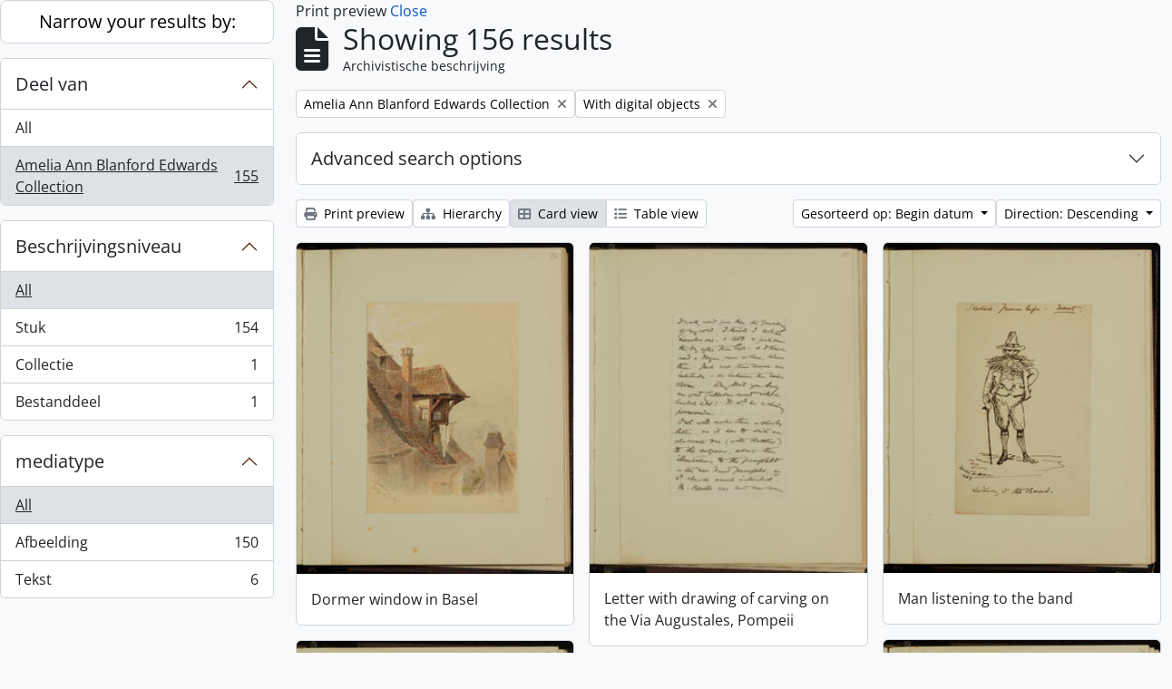

--- FILE ---
content_type: text/html; charset=utf-8
request_url: https://archive.griffith.ox.ac.uk/index.php/informationobject/browse?sf_culture=nl&view=card&sortDir=desc&sort=startDate&collection=9808&topLod=0&media=print&onlyMedia=1
body_size: 12463
content:
<!DOCTYPE html>
<html lang="nl"
      dir="ltr"
      media="print">
  <head>
        <script nonce=56cc7885be11954e5fa382b87731258c async src="https://www.googletagmanager.com/gtag/js?id="></script>
    <script nonce=56cc7885be11954e5fa382b87731258c>
    window.dataLayer = window.dataLayer || [];
    function gtag(){dataLayer.push(arguments);}
    gtag('js', new Date());
        gtag('config', '');
    </script>
    <meta charset="utf-8">
    <meta name="viewport" content="width=device-width, initial-scale=1">
    <title>Information object browse - Griffith Institute Archive</title>
                      <link rel="shortcut icon" href="/favicon.ico">
    <script defer src="/dist/js/vendor.bundle.0f9010a8851c963bf1c1.js"></script><script defer src="/dist/js/arDominionB5Plugin.bundle.f35dfa6a8681aaac95aa.js"></script><link href="/dist/css/arDominionB5Plugin.bundle.a287608095b6ba1a60b5.css" rel="stylesheet">
      </head>
  <body class="d-flex flex-column min-vh-100 informationobject browse show-edit-tooltips">
        <div class="visually-hidden-focusable p-3 border-bottom">
  <a class="btn btn-sm btn-secondary" href="#main-column">
    Skip to main content  </a>
</div>




  <style nonce=56cc7885be11954e5fa382b87731258c>
    #top-bar {
      background-color: #212529 !important;
    }
  </style>
<header id="top-bar" class="navbar navbar-expand-lg navbar-dark d-print-none" role="navigation" aria-label="Main navigation">
  <div class="container-fluid">
          <a class="navbar-brand d-flex flex-wrap flex-lg-nowrap align-items-center py-0 me-0" href="/index.php/" title="home" rel="home">
                                                    <span class="text-wrap my-1 me-3">Griffith Institute Archive</span>
              </a>
        <button class="navbar-toggler atom-btn-secondary my-2 me-1 px-1" type="button" data-bs-toggle="collapse" data-bs-target="#navbar-content" aria-controls="navbar-content" aria-expanded="false">
      <i 
        class="fas fa-2x fa-fw fa-bars" 
        data-bs-toggle="tooltip"
        data-bs-placement="bottom"
        title="Toggle navigation"
        aria-hidden="true">
      </i>
      <span class="visually-hidden">Toggle navigation</span>
    </button>
    <div class="collapse navbar-collapse flex-wrap justify-content-end me-1" id="navbar-content">
      <div class="d-flex flex-wrap flex-lg-nowrap flex-grow-1">
        <div class="dropdown my-2 me-3">
  <button class="btn btn-sm atom-btn-secondary dropdown-toggle" type="button" id="browse-menu" data-bs-toggle="dropdown" aria-expanded="false">
    Blader  </button>
  <ul class="dropdown-menu mt-2" aria-labelledby="browse-menu">
    <li>
      <h6 class="dropdown-header">
        Blader      </h6>
    </li>
                  <li id="node_browseInformationObjects">
          <a class="dropdown-item" href="/index.php/informationobject/browse?sf_culture=en&amp;levels=223&amp;topLod=0&amp;limit=30&amp;sort=identifier" title="archivistische beschrijving">archivistische beschrijving</a>        </li>
                        <li id="node_browseActors">
          <a class="dropdown-item" href="/index.php/actor/browse" title="geautoriseerd bestand">geautoriseerd bestand</a>        </li>
                        <li id="node_browsePlaces">
          <a class="dropdown-item" href="/index.php/taxonomy/index/id/42" title="Plaatsen">Plaatsen</a>        </li>
                        <li id="node_browseSubjects">
          <a class="dropdown-item" href="/index.php/taxonomy/index/id/35" title="Onderwerpen">Onderwerpen</a>        </li>
                        <li id="node_browseDigitalObjects">
          <a class="dropdown-item" href="/index.php/informationobject/browse?view=card&amp;onlyMedia=1&amp;topLod=0" title="Digitale objecten">Digitale objecten</a>        </li>
            </ul>
</div>
        <form
  id="search-box"
  class="d-flex flex-grow-1 my-2"
  role="search"
  action="/index.php/informationobject/browse">
  <h2 class="visually-hidden">zoeken</h2>
  <input type="hidden" name="topLod" value="0">
  <input type="hidden" name="sort" value="relevance">
  <div class="input-group flex-nowrap">
    <button
      id="search-box-options"
      class="btn btn-sm atom-btn-secondary dropdown-toggle"
      type="button"
      data-bs-toggle="dropdown"
      data-bs-auto-close="outside"
      aria-expanded="false">
      <i class="fas fa-cog" aria-hidden="true"></i>
      <span class="visually-hidden">Search options</span>
    </button>
    <div class="dropdown-menu mt-2" aria-labelledby="search-box-options">
            <a class="dropdown-item" href="/index.php/informationobject/browse?showAdvanced=1&topLod=0">
        Advanced search      </a>
    </div>
    <input
      id="search-box-input"
      class="form-control form-control-sm dropdown-toggle"
      type="search"
      name="query"
      autocomplete="off"
      value=""
      placeholder="Search"
      data-url="/index.php/search/autocomplete"
      data-bs-toggle="dropdown"
      aria-label="Search"
      aria-expanded="false">
    <ul id="search-box-results" class="dropdown-menu mt-2" aria-labelledby="search-box-input"></ul>
    <button class="btn btn-sm atom-btn-secondary" type="submit">
      <i class="fas fa-search" aria-hidden="true"></i>
      <span class="visually-hidden">Search in browse page</span>
    </button>
  </div>
</form>
      </div>
      <div class="d-flex flex-nowrap flex-column flex-lg-row align-items-strech align-items-lg-center">
        <ul class="navbar-nav mx-lg-2">
                    <li class="nav-item dropdown d-flex flex-column">
  <a
    class="nav-link dropdown-toggle d-flex align-items-center p-0"
    href="#"
    id="clipboard-menu"
    role="button"
    data-bs-toggle="dropdown"
    aria-expanded="false"
    data-total-count-label="records added"
    data-alert-close="Close"
    data-load-alert-message="There was an error loading the clipboard content."
    data-export-alert-message="The clipboard is empty for this entity type."
    data-export-check-url="/index.php/clipboard/exportCheck"
    data-delete-alert-message="Note: clipboard items unclipped in this page will be removed from the clipboard when the page is refreshed. You can re-select them now, or reload the page to remove them completely. Using the sort or print preview buttons will also cause a page reload - so anything currently deselected will be lost!"
                data-show-accessions="0"
    >
    <i
      class="fas fa-2x fa-fw fa-paperclip px-0 px-lg-2 py-2"
      data-bs-toggle="tooltip"
      data-bs-placement="bottom"
      data-bs-custom-class="d-none d-lg-block"
      title="Clipboard"
      aria-hidden="true">
    </i>
    <span class="d-lg-none mx-1" aria-hidden="true">
      Clipboard    </span>
    <span class="visually-hidden">
      Clipboard    </span>
  </a>
  <ul class="dropdown-menu dropdown-menu-end mb-2" aria-labelledby="clipboard-menu">
    <li>
      <h6 class="dropdown-header">
        Clipboard      </h6>
    </li>
    <li class="text-muted text-nowrap px-3 pb-2">
      <span
        id="counts-block"
        data-information-object-label="Archival description count:&nbsp;"
        data-actor-object-label="Authority record count:&nbsp;"
        data-repository-object-label="Archival institution count:&nbsp;"
                >
      </span>
    </li>
                  <li id="node_clearClipboard">
          <a class="dropdown-item" href="/index.php/" title="Clear all selections">Clear all selections</a>        </li>
                        <li id="node_goToClipboard">
          <a class="dropdown-item" href="/index.php/clipboard/view" title="Go to clipboard">Go to clipboard</a>        </li>
                        <li id="node_loadClipboard">
          <a class="dropdown-item" href="/index.php/clipboard/load" title="Load clipboard">Load clipboard</a>        </li>
                        <li id="node_saveClipboard">
          <a class="dropdown-item" href="/index.php/clipboard/save" title="Save clipboard">Save clipboard</a>        </li>
            </ul>
</li>
                      <li class="nav-item dropdown d-flex flex-column">
  <a
    class="nav-link dropdown-toggle d-flex align-items-center p-0"
    href="#"
    id="language-menu"
    role="button"
    data-bs-toggle="dropdown"
    aria-expanded="false">
    <i
      class="fas fa-2x fa-fw fa-globe-europe px-0 px-lg-2 py-2"
      data-bs-toggle="tooltip"
      data-bs-placement="bottom"
      data-bs-custom-class="d-none d-lg-block"
      title="Taal"
      aria-hidden="true">
    </i>
    <span class="d-lg-none mx-1" aria-hidden="true">
      Taal    </span>
    <span class="visually-hidden">
      Taal    </span>  
  </a>
  <ul class="dropdown-menu dropdown-menu-end mb-2" aria-labelledby="language-menu">
    <li>
      <h6 class="dropdown-header">
        Taal      </h6>
    </li>
          <li>
        <a class="dropdown-item" href="/index.php/informationobject/browse?sf_culture=en&amp;view=card&amp;sortDir=desc&amp;sort=startDate&amp;collection=9808&amp;topLod=0&amp;media=print&amp;onlyMedia=1" title="English">English</a>      </li>
          <li>
        <a class="dropdown-item" href="/index.php/informationobject/browse?sf_culture=fr&amp;view=card&amp;sortDir=desc&amp;sort=startDate&amp;collection=9808&amp;topLod=0&amp;media=print&amp;onlyMedia=1" title="Français">Français</a>      </li>
          <li>
        <a class="dropdown-item" href="/index.php/informationobject/browse?sf_culture=es&amp;view=card&amp;sortDir=desc&amp;sort=startDate&amp;collection=9808&amp;topLod=0&amp;media=print&amp;onlyMedia=1" title="Español">Español</a>      </li>
          <li>
        <a class="dropdown-item" href="/index.php/informationobject/browse?sf_culture=nl&amp;view=card&amp;sortDir=desc&amp;sort=startDate&amp;collection=9808&amp;topLod=0&amp;media=print&amp;onlyMedia=1" title="Nederlands">Nederlands</a>      </li>
          <li>
        <a class="dropdown-item" href="/index.php/informationobject/browse?sf_culture=pt&amp;view=card&amp;sortDir=desc&amp;sort=startDate&amp;collection=9808&amp;topLod=0&amp;media=print&amp;onlyMedia=1" title="Português">Português</a>      </li>
          <li>
        <a class="dropdown-item" href="/index.php/informationobject/browse?sf_culture=de&amp;view=card&amp;sortDir=desc&amp;sort=startDate&amp;collection=9808&amp;topLod=0&amp;media=print&amp;onlyMedia=1" title="Deutsch">Deutsch</a>      </li>
          <li>
        <a class="dropdown-item" href="/index.php/informationobject/browse?sf_culture=cs&amp;view=card&amp;sortDir=desc&amp;sort=startDate&amp;collection=9808&amp;topLod=0&amp;media=print&amp;onlyMedia=1" title="čeština">čeština</a>      </li>
          <li>
        <a class="dropdown-item" href="/index.php/informationobject/browse?sf_culture=ar&amp;view=card&amp;sortDir=desc&amp;sort=startDate&amp;collection=9808&amp;topLod=0&amp;media=print&amp;onlyMedia=1" title="العربية">العربية</a>      </li>
          <li>
        <a class="dropdown-item" href="/index.php/informationobject/browse?sf_culture=it&amp;view=card&amp;sortDir=desc&amp;sort=startDate&amp;collection=9808&amp;topLod=0&amp;media=print&amp;onlyMedia=1" title="Italiano">Italiano</a>      </li>
      </ul>
</li>
                    <li class="nav-item dropdown d-flex flex-column">
  <a
    class="nav-link dropdown-toggle d-flex align-items-center p-0"
    href="#"
    id="quick-links-menu"
    role="button"
    data-bs-toggle="dropdown"
    aria-expanded="false">
    <i
      class="fas fa-2x fa-fw fa-info-circle px-0 px-lg-2 py-2"
      data-bs-toggle="tooltip"
      data-bs-placement="bottom"
      data-bs-custom-class="d-none d-lg-block"
      title="Quick links"
      aria-hidden="true">
    </i>
    <span class="d-lg-none mx-1" aria-hidden="true">
      Quick links    </span> 
    <span class="visually-hidden">
      Quick links    </span>
  </a>
  <ul class="dropdown-menu dropdown-menu-end mb-2" aria-labelledby="quick-links-menu">
    <li>
      <h6 class="dropdown-header">
        Quick links      </h6>
    </li>
                  <li id="node_about">
          <a class="dropdown-item" href="/index.php/about" title="Over">Over</a>        </li>
                        <li id="node_home">
          <a class="dropdown-item" href="/index.php/" title="home">home</a>        </li>
                        <li id="node_help">
          <a class="dropdown-item" href="http://docs.accesstomemory.org/" title="Help">Help</a>        </li>
                                                      <li id="node_globalReplace">
          <a class="dropdown-item" href="/index.php/search/globalReplace" title="Global search/replace">Global search/replace</a>        </li>
                        <li id="node_privacy">
          <a class="dropdown-item" href="/index.php/privacy" title="Privacy Policy">Privacy Policy</a>        </li>
            </ul>
</li>
        </ul>
              <div class="dropdown my-2">
    <button class="btn btn-sm atom-btn-secondary dropdown-toggle" type="button" id="user-menu" data-bs-toggle="dropdown" data-bs-auto-close="outside" aria-expanded="false">
      Inloggen    </button>
    <div class="dropdown-menu dropdown-menu-lg-end mt-2" aria-labelledby="user-menu">
      <div>
        <h6 class="dropdown-header">
          Have an account?        </h6>
      </div>
      <form class="mx-3 my-2" action="/index.php/user/login" method="post">        <input type="hidden" name="_csrf_token" value="0e7c35dde2479e6232a4bd616f946355" id="csrf_token" /><input type="hidden" name="next" value="https://archive.griffith.ox.ac.uk/index.php/informationobject/browse?sf_culture=nl&amp;view=card&amp;sortDir=desc&amp;sort=startDate&amp;collection=9808&amp;topLod=0&amp;media=print&amp;onlyMedia=1" id="next" />        <div class="mb-3"><label class="form-label" for="email">E-mail<span aria-hidden="true" class="text-primary ms-1" title="This field is required."><strong>*</strong></span><span class="visually-hidden">This field is required.</span></label><input type="text" name="email" class="form-control-sm form-control" id="email" /></div>        <div class="mb-3"><label class="form-label" for="password">wachtwoord<span aria-hidden="true" class="text-primary ms-1" title="This field is required."><strong>*</strong></span><span class="visually-hidden">This field is required.</span></label><input type="password" name="password" class="form-control-sm form-control" autocomplete="off" id="password" /></div>        <button class="btn btn-sm atom-btn-secondary" type="submit">
          Inloggen        </button>
      </form>
    </div>
  </div>
      </div>
    </div>
  </div>
</header>

    
<div id="wrapper" class="container-xxl pt-3 flex-grow-1">
            <div class="row">
    <div id="sidebar" class="col-md-3">
      
    <h2 class="d-grid">
      <button
        class="btn btn-lg atom-btn-white collapsed text-wrap"
        type="button"
        data-bs-toggle="collapse"
        data-bs-target="#collapse-aggregations"
        aria-expanded="false"
        aria-controls="collapse-aggregations">
        Narrow your results by:      </button>
    </h2>

    <div class="collapse" id="collapse-aggregations">

      
        
      

<div class="accordion mb-3">
  <div class="accordion-item aggregation">
    <h2 class="accordion-header" id="heading-collection">
      <button
        class="accordion-button"
        type="button"
        data-bs-toggle="collapse"
        data-bs-target="#collapse-collection"
        aria-expanded="true"
        aria-controls="collapse-collection">
        Deel van      </button>
    </h2>
    <div
      id="collapse-collection"
      class="accordion-collapse collapse show list-group list-group-flush"
      aria-labelledby="heading-collection">
      
              <a class="list-group-item list-group-item-action d-flex justify-content-between align-items-center" href="/index.php/informationobject/browse?sf_culture=nl&amp;view=card&amp;sortDir=desc&amp;sort=startDate&amp;topLod=0&amp;media=print&amp;onlyMedia=1" title="All">All</a>          
              
        <a class="list-group-item list-group-item-action d-flex justify-content-between align-items-center text-break active text-decoration-underline" href="/index.php/informationobject/browse?collection=9808&amp;sf_culture=nl&amp;view=card&amp;sortDir=desc&amp;sort=startDate&amp;topLod=0&amp;media=print&amp;onlyMedia=1" title="Amelia Ann Blanford Edwards Collection, 155 results155">Amelia Ann Blanford Edwards Collection<span class="visually-hidden">, 155 results</span><span aria-hidden="true" class="ms-3 text-nowrap">155</span></a>          </div>
  </div>
</div>

      
        
        
        
        
        
      

<div class="accordion mb-3">
  <div class="accordion-item aggregation">
    <h2 class="accordion-header" id="heading-levels">
      <button
        class="accordion-button collapsed"
        type="button"
        data-bs-toggle="collapse"
        data-bs-target="#collapse-levels"
        aria-expanded="false"
        aria-controls="collapse-levels">
        Beschrijvingsniveau      </button>
    </h2>
    <div
      id="collapse-levels"
      class="accordion-collapse collapse list-group list-group-flush"
      aria-labelledby="heading-levels">
      
              <a class="list-group-item list-group-item-action d-flex justify-content-between align-items-center active text-decoration-underline" href="/index.php/informationobject/browse?sf_culture=nl&amp;view=card&amp;sortDir=desc&amp;sort=startDate&amp;collection=9808&amp;topLod=0&amp;media=print&amp;onlyMedia=1" title="All">All</a>          
              
        <a class="list-group-item list-group-item-action d-flex justify-content-between align-items-center text-break" href="/index.php/informationobject/browse?levels=227&amp;sf_culture=nl&amp;view=card&amp;sortDir=desc&amp;sort=startDate&amp;collection=9808&amp;topLod=0&amp;media=print&amp;onlyMedia=1" title="Stuk, 154 results154">Stuk<span class="visually-hidden">, 154 results</span><span aria-hidden="true" class="ms-3 text-nowrap">154</span></a>              
        <a class="list-group-item list-group-item-action d-flex justify-content-between align-items-center text-break" href="/index.php/informationobject/browse?levels=223&amp;sf_culture=nl&amp;view=card&amp;sortDir=desc&amp;sort=startDate&amp;collection=9808&amp;topLod=0&amp;media=print&amp;onlyMedia=1" title="Collectie, 1 results1">Collectie<span class="visually-hidden">, 1 results</span><span aria-hidden="true" class="ms-3 text-nowrap">1</span></a>              
        <a class="list-group-item list-group-item-action d-flex justify-content-between align-items-center text-break" href="/index.php/informationobject/browse?levels=226&amp;sf_culture=nl&amp;view=card&amp;sortDir=desc&amp;sort=startDate&amp;collection=9808&amp;topLod=0&amp;media=print&amp;onlyMedia=1" title="Bestanddeel, 1 results1">Bestanddeel<span class="visually-hidden">, 1 results</span><span aria-hidden="true" class="ms-3 text-nowrap">1</span></a>          </div>
  </div>
</div>

      

<div class="accordion mb-3">
  <div class="accordion-item aggregation">
    <h2 class="accordion-header" id="heading-mediatypes">
      <button
        class="accordion-button collapsed"
        type="button"
        data-bs-toggle="collapse"
        data-bs-target="#collapse-mediatypes"
        aria-expanded="false"
        aria-controls="collapse-mediatypes">
        mediatype      </button>
    </h2>
    <div
      id="collapse-mediatypes"
      class="accordion-collapse collapse list-group list-group-flush"
      aria-labelledby="heading-mediatypes">
      
              <a class="list-group-item list-group-item-action d-flex justify-content-between align-items-center active text-decoration-underline" href="/index.php/informationobject/browse?sf_culture=nl&amp;view=card&amp;sortDir=desc&amp;sort=startDate&amp;collection=9808&amp;topLod=0&amp;media=print&amp;onlyMedia=1" title="All">All</a>          
              
        <a class="list-group-item list-group-item-action d-flex justify-content-between align-items-center text-break" href="/index.php/informationobject/browse?mediatypes=136&amp;sf_culture=nl&amp;view=card&amp;sortDir=desc&amp;sort=startDate&amp;collection=9808&amp;topLod=0&amp;media=print&amp;onlyMedia=1" title="Afbeelding, 150 results150">Afbeelding<span class="visually-hidden">, 150 results</span><span aria-hidden="true" class="ms-3 text-nowrap">150</span></a>              
        <a class="list-group-item list-group-item-action d-flex justify-content-between align-items-center text-break" href="/index.php/informationobject/browse?mediatypes=137&amp;sf_culture=nl&amp;view=card&amp;sortDir=desc&amp;sort=startDate&amp;collection=9808&amp;topLod=0&amp;media=print&amp;onlyMedia=1" title="Tekst, 6 results6">Tekst<span class="visually-hidden">, 6 results</span><span aria-hidden="true" class="ms-3 text-nowrap">6</span></a>          </div>
  </div>
</div>

    </div>

      </div>
    <div id="main-column" role="main" class="col-md-9">
          <div id="preview-message">
    Print preview    <a href="/index.php/informationobject/browse?sf_culture=nl&amp;view=card&amp;sortDir=desc&amp;sort=startDate&amp;collection=9808&amp;topLod=0&amp;onlyMedia=1" title="Close">Close</a>  </div>

  <div class="multiline-header d-flex align-items-center mb-3">
    <i class="fas fa-3x fa-file-alt me-3" aria-hidden="true"></i>
    <div class="d-flex flex-column">
      <h1 class="mb-0" aria-describedby="heading-label">
                  Showing 156 results              </h1>
      <span class="small" id="heading-label">
        Archivistische beschrijving      </span>
    </div>
  </div>
        <div class="d-flex flex-wrap gap-2">
    
        <a 
  href="/index.php/informationobject/browse?sf_culture=nl&view=card&sortDir=desc&sort=startDate&topLod=0&media=print&onlyMedia=1"
  class="btn btn-sm atom-btn-white align-self-start mw-100 filter-tag d-flex">
  <span class="visually-hidden">
    Remove filter:  </span>
  <span class="text-truncate d-inline-block">
    Amelia Ann Blanford Edwards Collection  </span>
  <i aria-hidden="true" class="fas fa-times ms-2 align-self-center"></i>
</a>
                  <a 
  href="/index.php/informationobject/browse?sf_culture=nl&view=card&sortDir=desc&sort=startDate&collection=9808&topLod=0&media=print"
  class="btn btn-sm atom-btn-white align-self-start mw-100 filter-tag d-flex">
  <span class="visually-hidden">
    Remove filter:  </span>
  <span class="text-truncate d-inline-block">
    With digital objects  </span>
  <i aria-hidden="true" class="fas fa-times ms-2 align-self-center"></i>
</a>
          </div>

      
  <div class="accordion mb-3 adv-search" role="search">
  <div class="accordion-item">
    <h2 class="accordion-header" id="heading-adv-search">
      <button class="accordion-button collapsed" type="button" data-bs-toggle="collapse" data-bs-target="#collapse-adv-search" aria-expanded="false" aria-controls="collapse-adv-search" data-cy="advanced-search-toggle">
        Advanced search options      </button>
    </h2>
    <div id="collapse-adv-search" class="accordion-collapse collapse" aria-labelledby="heading-adv-search">
      <div class="accordion-body">
        <form name="advanced-search-form" method="get" action="/index.php/informationobject/browse">
                      <input type="hidden" name="view" value="card"/>
                      <input type="hidden" name="sort" value="startDate"/>
                      <input type="hidden" name="media" value="print"/>
          
          <h5>Find results with:</h5>

          <div class="criteria mb-4">

            
              
            
            
            <div class="criterion row align-items-center">

              <div class="col-xl-auto mb-3 adv-search-boolean">
                <select class="form-select" name="so0">
                  <option value="and">and</option>
                  <option value="or">or</option>
                  <option value="not">not</option>
                </select>
              </div>

              <div class="col-xl-auto flex-grow-1 mb-3">
                <input class="form-control" type="text" aria-label="zoeken" placeholder="zoeken" name="sq0">
              </div>

              <div class="col-xl-auto mb-3 text-center">
                <span class="form-text">in</span>
              </div>

              <div class="col-xl-auto mb-3">
                <select class="form-select" name="sf0">
                                      <option value="">
                      Any field                    </option>
                                      <option value="title">
                      Titel                    </option>
                                      <option value="archivalHistory">
                      Geschiedenis van het archief                    </option>
                                      <option value="scopeAndContent">
                      Bereik en inhoud                    </option>
                                      <option value="extentAndMedium">
                      Omvang en medium                    </option>
                                      <option value="subject">
                      Onderwerp trefwoord                    </option>
                                      <option value="name">
                      Naam ontsluitingsterm                    </option>
                                      <option value="place">
                      Geografische trefwoorden                    </option>
                                      <option value="genre">
                      Genre access points                    </option>
                                      <option value="identifier">
                      Bestandsidentificatie                     </option>
                                      <option value="referenceCode">
                      referentie code                    </option>
                                      <option value="digitalObjectTranscript">
                      Digital object text                    </option>
                                      <option value="creator">
                      Archiefvormer                    </option>
                                      <option value="findingAidTranscript">
                      Finding aid text                    </option>
                                      <option value="allExceptFindingAidTranscript">
                      Any field except finding aid text                    </option>
                                  </select>
              </div>

              <div class="col-xl-auto mb-3">
                <a href="#" class="d-none d-xl-block delete-criterion" aria-label="Delete criterion">
                  <i aria-hidden="true" class="fas fa-times text-muted"></i>
                </a>
                <a href="#" class="d-xl-none delete-criterion btn btn-outline-danger w-100 mb-3">
                  Delete criterion                </a>
              </div>

            </div>

            <div class="add-new-criteria mb-3">
              <a id="add-criterion-dropdown-menu" class="btn atom-btn-white dropdown-toggle" href="#" role="button" data-bs-toggle="dropdown" aria-expanded="false">Add new criteria</a>
              <ul class="dropdown-menu mt-2" aria-labelledby="add-criterion-dropdown-menu">
                <li><a class="dropdown-item" href="#" id="add-criterion-and">And</a></li>
                <li><a class="dropdown-item" href="#" id="add-criterion-or">Or</a></li>
                <li><a class="dropdown-item" href="#" id="add-criterion-not">Not</a></li>
              </ul>
            </div>

          </div>

          <h5>Limit results to:</h5>

          <div class="criteria mb-4">

            
            <div class="mb-3"><label class="form-label" for="collection">Top-level description</label><select name="collection" class="form-autocomplete form-control" id="collection">
<option value="/index.php/amelia-a-b-edwards-collection">Amelia Ann Blanford Edwards Collection</option>
</select><input class="list" type="hidden" value="/index.php/informationobject/autocomplete?parent=1&filterDrafts=1"></div>
          </div>

          <h5>Filter results by:</h5>

          <div class="criteria mb-4">

            <div class="row">

              
              <div class="col-md-4">
                <div class="mb-3"><label class="form-label" for="levels">Beschrijvingsniveau</label><select name="levels" class="form-select" id="levels">
<option value="" selected="selected"></option>
<option value="221">Archief</option>
<option value="226">Bestanddeel</option>
<option value="223">Collectie</option>
<option value="285">Deel</option>
<option value="222">Deelarchief</option>
<option value="225">Deelreeks</option>
<option value="139520">File</option>
<option value="138539">item</option>
<option value="138734">item</option>
<option value="139204">item</option>
<option value="139504">Stuk</option>
<option value="16703">Object</option>
<option value="224">Reeks</option>
<option value="139594">Series</option>
<option value="227">Stuk</option>
</select></div>              </div>
              

              <div class="col-md-4">
                <div class="mb-3"><label class="form-label" for="onlyMedia">Digitaal object available</label><select name="onlyMedia" class="form-select" id="onlyMedia">
<option value=""></option>
<option value="1" selected="selected">Yes</option>
<option value="0">Nee</option>
</select></div>              </div>

                              <div class="col-md-4">
                  <div class="mb-3"><label class="form-label" for="findingAidStatus">Finding aid</label><select name="findingAidStatus" class="form-select" id="findingAidStatus">
<option value="" selected="selected"></option>
<option value="yes">Yes</option>
<option value="no">Nee</option>
<option value="generated">Generated</option>
<option value="uploaded">ingelezen</option>
</select></div>                </div>
              
            </div>

            <div class="row">

                              <div class="col-md-6">
                  <div class="mb-3"><label class="form-label" for="copyrightStatus">Copyright status</label><select name="copyrightStatus" class="form-select" id="copyrightStatus">
<option value="" selected="selected"></option>
<option value="337">Publiek domein</option>
<option value="336">Under copyright</option>
<option value="338">Unknown</option>
</select></div>                </div>
              
                              <div class="col-md-6">
                  <div class="mb-3"><label class="form-label" for="materialType">Algemene aanduiding van het materiaal</label><select name="materialType" class="form-select" id="materialType">
<option value="" selected="selected"></option>
<option value="264">Bewegend beeld</option>
<option value="261">Bouwkundige tekening</option>
<option value="268">Geluidsopname</option>
<option value="263">Grafisch materiaal</option>
<option value="262">Kartografisch materiaal</option>
<option value="265">Multiple media</option>
<option value="266">Object</option>
<option value="267">Philatelic record</option>
<option value="269">Technische tekening</option>
<option value="270">Tekst document</option>
</select></div>                </div>
              
              <fieldset class="col-12">
                <legend class="visually-hidden">Top-level description filter</legend>
                <div class="d-grid d-sm-block">
                  <div class="form-check d-inline-block me-2">
                    <input class="form-check-input" type="radio" name="topLod" id="adv-search-top-lod-1" value="1" >
                    <label class="form-check-label" for="adv-search-top-lod-1">Top-level descriptions</label>
                  </div>
                  <div class="form-check d-inline-block">
                    <input class="form-check-input" type="radio" name="topLod" id="adv-search-top-lod-0" value="0" checked>
                    <label class="form-check-label" for="adv-search-top-lod-0">All descriptions</label>
                  </div>
                </div>
              </fieldset>

            </div>

          </div>

          <h5>Filter by date range:</h5>

          <div class="criteria row mb-2">

            <div class="col-md-4 start-date">
              <div class="mb-3"><label class="form-label" for="startDate">Begin</label><input placeholder="YYYY-MM-DD" max="9999-12-31" type="date" name="startDate" class="form-control" id="startDate" /></div>            </div>

            <div class="col-md-4 end-date">
              <div class="mb-3"><label class="form-label" for="endDate">Einde</label><input placeholder="YYYY-MM-DD" max="9999-12-31" type="date" name="endDate" class="form-control" id="endDate" /></div>            </div>

            <fieldset class="col-md-4 date-type">
              <legend class="fs-6">
                <span>Resultaten</span>
                <button
                  type="button"
                  class="btn btn-link mb-1"
                  data-bs-toggle="tooltip"
                  data-bs-placement="auto"
                  title='Use these options to specify how the date range returns results. "Exact" means that the start and end dates of descriptions returned must fall entirely within the date range entered. "Overlapping" means that any description whose start or end dates touch or overlap the target date range will be returned.'>
                  <i aria-hidden="true" class="fas fa-question-circle text-muted"></i>
                </button>
              </legend>
              <div class="d-grid d-sm-block">
                <div class="form-check d-inline-block me-2">
                  <input class="form-check-input" type="radio" name="rangeType" id="adv-search-date-range-inclusive" value="inclusive" checked>
                  <label class="form-check-label" for="adv-search-date-range-inclusive">Overlapping</label>
                </div>
                <div class="form-check d-inline-block">
                  <input class="form-check-input" type="radio" name="rangeType" id="adv-search-date-range-exact" value="exact" >
                  <label class="form-check-label" for="adv-search-date-range-exact">Exact</label>
                </div>
              </div>
            </fieldset>

          </div>

          <ul class="actions mb-1 nav gap-2 justify-content-center">
            <li><input type="button" class="btn atom-btn-outline-light reset" value="Reset"></li>
            <li><input type="submit" class="btn atom-btn-outline-light" value="zoeken"></li>
          </ul>

        </form>
      </div>
    </div>
  </div>
</div>

  
    <div class="d-flex flex-wrap gap-2 mb-3">
      <a
  class="btn btn-sm atom-btn-white"
  href="/index.php/informationobject/browse?sf_culture=nl&view=card&sortDir=desc&sort=startDate&collection=9808&topLod=0&media=print&onlyMedia=1">
  <i class="fas fa-print me-1" aria-hidden="true"></i>
  Print preview</a>

              <a
          class="btn btn-sm atom-btn-white"
          href="/index.php/browse/hierarchy">
          <i class="fas fa-sitemap me-1" aria-hidden="true"></i>
          Hierarchy        </a>
      
      
      <div class="btn-group btn-group-sm" role="group" aria-label="View options">
  <a
    class="btn atom-btn-white text-wrap active"
    aria-current="page"    href="/index.php/informationobject/browse?view=card&sf_culture=nl&sortDir=desc&sort=startDate&collection=9808&topLod=0&media=print&onlyMedia=1">
    <i class="fas fa-th-large me-1" aria-hidden="true"></i>
    Card view  </a>
  <a
    class="btn atom-btn-white text-wrap"
        href="/index.php/informationobject/browse?view=table&sf_culture=nl&sortDir=desc&sort=startDate&collection=9808&topLod=0&media=print&onlyMedia=1">
    <i class="fas fa-list me-1" aria-hidden="true"></i>
    Table view  </a>
</div>

      <div class="d-flex flex-wrap gap-2 ms-auto">
        
<div class="dropdown d-inline-block">
  <button class="btn btn-sm atom-btn-white dropdown-toggle text-wrap" type="button" id="sort-button" data-bs-toggle="dropdown" aria-expanded="false">
    Gesorteerd op: Begin datum  </button>
  <ul class="dropdown-menu dropdown-menu-end mt-2" aria-labelledby="sort-button">
          <li>
        <a
          href="/index.php/informationobject/browse?sort=lastUpdated&sf_culture=nl&view=card&sortDir=desc&collection=9808&topLod=0&media=print&onlyMedia=1"
          class="dropdown-item">
          Date modified        </a>
      </li>
          <li>
        <a
          href="/index.php/informationobject/browse?sort=alphabetic&sf_culture=nl&view=card&sortDir=desc&collection=9808&topLod=0&media=print&onlyMedia=1"
          class="dropdown-item">
          Titel        </a>
      </li>
          <li>
        <a
          href="/index.php/informationobject/browse?sort=relevance&sf_culture=nl&view=card&sortDir=desc&collection=9808&topLod=0&media=print&onlyMedia=1"
          class="dropdown-item">
          Relevance        </a>
      </li>
          <li>
        <a
          href="/index.php/informationobject/browse?sort=identifier&sf_culture=nl&view=card&sortDir=desc&collection=9808&topLod=0&media=print&onlyMedia=1"
          class="dropdown-item">
          Bestandsidentificatie         </a>
      </li>
          <li>
        <a
          href="/index.php/informationobject/browse?sort=referenceCode&sf_culture=nl&view=card&sortDir=desc&collection=9808&topLod=0&media=print&onlyMedia=1"
          class="dropdown-item">
          referentie code        </a>
      </li>
          <li>
        <a
          href="/index.php/informationobject/browse?sort=startDate&sf_culture=nl&view=card&sortDir=desc&collection=9808&topLod=0&media=print&onlyMedia=1"
          class="dropdown-item active">
          Begin datum        </a>
      </li>
          <li>
        <a
          href="/index.php/informationobject/browse?sort=endDate&sf_culture=nl&view=card&sortDir=desc&collection=9808&topLod=0&media=print&onlyMedia=1"
          class="dropdown-item">
          Einddatum        </a>
      </li>
      </ul>
</div>


<div class="dropdown d-inline-block">
  <button class="btn btn-sm atom-btn-white dropdown-toggle text-wrap" type="button" id="sortDir-button" data-bs-toggle="dropdown" aria-expanded="false">
    Direction: Descending  </button>
  <ul class="dropdown-menu dropdown-menu-end mt-2" aria-labelledby="sortDir-button">
          <li>
        <a
          href="/index.php/informationobject/browse?sortDir=asc&sf_culture=nl&view=card&sort=startDate&collection=9808&topLod=0&media=print&onlyMedia=1"
          class="dropdown-item">
          Ascending        </a>
      </li>
          <li>
        <a
          href="/index.php/informationobject/browse?sortDir=desc&sf_culture=nl&view=card&sort=startDate&collection=9808&topLod=0&media=print&onlyMedia=1"
          class="dropdown-item active">
          Descending        </a>
      </li>
      </ul>
</div>
      </div>
    </div>

          
      <div class="row g-3 mb-3 masonry">

    
  <div class="col-sm-6 col-lg-4 masonry-item">
    <div class="card">
                      <a href="/index.php/edwards-2-3-13">
          <img alt="Dormer window in Basel" class="card-img-top" src="/uploads/r/null/d/2/4/d243b31a7de929ccc90606348761f93d945f78fa51fbed095b1c03aef29f45e3/Edwards_ii_3_13_300ppi_142.jpg" />        </a>
      
      <div class="card-body">
        <div class="card-text d-flex align-items-start gap-2">
          <span>Dormer window in Basel</span>
          <button
  class="btn atom-btn-white ms-auto active-primary clipboard d-print-none"
  data-clipboard-slug="edwards-2-3-13"
  data-clipboard-type="informationObject"
  data-tooltip="true"  data-title="Add to clipboard"
  data-alt-title="Remove from clipboard">
  <i class="fas fa-lg fa-paperclip" aria-hidden="true"></i>
  <span class="visually-hidden">
    Add to clipboard  </span>
</button>
        </div>
      </div>
    </div>
  </div>
    
  <div class="col-sm-6 col-lg-4 masonry-item">
    <div class="card">
                      <a href="/index.php/edwards-2-3-30">
          <img alt="Letter with drawing of carving on the Via Augustales, Pompeii" class="card-img-top" src="/uploads/r/null/3/3/c/33cf098b455db9036d32d9ee02f021f29d8c419534b014395ac72c3450420db8/Edwards_MSS_2_142.jpg" />        </a>
      
      <div class="card-body">
        <div class="card-text d-flex align-items-start gap-2">
          <span>Letter with drawing of carving on the Via Augustales, Pompeii</span>
          <button
  class="btn atom-btn-white ms-auto active-primary clipboard d-print-none"
  data-clipboard-slug="edwards-2-3-30"
  data-clipboard-type="informationObject"
  data-tooltip="true"  data-title="Add to clipboard"
  data-alt-title="Remove from clipboard">
  <i class="fas fa-lg fa-paperclip" aria-hidden="true"></i>
  <span class="visually-hidden">
    Add to clipboard  </span>
</button>
        </div>
      </div>
    </div>
  </div>
    
  <div class="col-sm-6 col-lg-4 masonry-item">
    <div class="card">
                      <a href="/index.php/edwards-2-3-7">
          <img alt="Man listening to the band" class="card-img-top" src="/uploads/r/null/1/a/d/1ad4931933923e9f86e7e1f02bd0965caff308458d71b5407903a8886f1a1c6a/Edwards_ii_3_07_300ppi_142.jpg" />        </a>
      
      <div class="card-body">
        <div class="card-text d-flex align-items-start gap-2">
          <span>Man listening to the band</span>
          <button
  class="btn atom-btn-white ms-auto active-primary clipboard d-print-none"
  data-clipboard-slug="edwards-2-3-7"
  data-clipboard-type="informationObject"
  data-tooltip="true"  data-title="Add to clipboard"
  data-alt-title="Remove from clipboard">
  <i class="fas fa-lg fa-paperclip" aria-hidden="true"></i>
  <span class="visually-hidden">
    Add to clipboard  </span>
</button>
        </div>
      </div>
    </div>
  </div>
    
  <div class="col-sm-6 col-lg-4 masonry-item">
    <div class="card">
                      <a href="/index.php/edwards-2-3-34">
          <img alt="Mock Hall" class="card-img-top" src="/uploads/r/null/8/a/7/8a7e7e40484163d49d49cf85601bdff946d602a697021a1dc64ece63ecb6e8f4/Edwards_ii_3_34_300ppi_142.jpg" />        </a>
      
      <div class="card-body">
        <div class="card-text d-flex align-items-start gap-2">
          <span>Mock Hall</span>
          <button
  class="btn atom-btn-white ms-auto active-primary clipboard d-print-none"
  data-clipboard-slug="edwards-2-3-34"
  data-clipboard-type="informationObject"
  data-tooltip="true"  data-title="Add to clipboard"
  data-alt-title="Remove from clipboard">
  <i class="fas fa-lg fa-paperclip" aria-hidden="true"></i>
  <span class="visually-hidden">
    Add to clipboard  </span>
</button>
        </div>
      </div>
    </div>
  </div>
    
  <div class="col-sm-6 col-lg-4 masonry-item">
    <div class="card">
                      <a href="/index.php/edwards-2-3-44">
          <img alt="Letter with drawing of Venice" class="card-img-top" src="/uploads/r/null/5/7/f/57fdcce1fe64772be0b5347f81f53624d3a56e95ce0f3a71e83294cd045b2add/Edwards_ii_3_44_300ppi_142.jpg" />        </a>
      
      <div class="card-body">
        <div class="card-text d-flex align-items-start gap-2">
          <span>Letter with drawing of Venice</span>
          <button
  class="btn atom-btn-white ms-auto active-primary clipboard d-print-none"
  data-clipboard-slug="edwards-2-3-44"
  data-clipboard-type="informationObject"
  data-tooltip="true"  data-title="Add to clipboard"
  data-alt-title="Remove from clipboard">
  <i class="fas fa-lg fa-paperclip" aria-hidden="true"></i>
  <span class="visually-hidden">
    Add to clipboard  </span>
</button>
        </div>
      </div>
    </div>
  </div>
    
  <div class="col-sm-6 col-lg-4 masonry-item">
    <div class="card">
                      <a href="/index.php/edwards-2-3-45">
          <img alt="A Castle in the Air" class="card-img-top" src="/uploads/r/null/8/b/3/8b31841d121d891b49a906e415f9802ce65c3b907f7e884c8c5106ea9f590811/Edwards_ii_3_45_300ppi_142.jpg" />        </a>
      
      <div class="card-body">
        <div class="card-text d-flex align-items-start gap-2">
          <span>A Castle in the Air</span>
          <button
  class="btn atom-btn-white ms-auto active-primary clipboard d-print-none"
  data-clipboard-slug="edwards-2-3-45"
  data-clipboard-type="informationObject"
  data-tooltip="true"  data-title="Add to clipboard"
  data-alt-title="Remove from clipboard">
  <i class="fas fa-lg fa-paperclip" aria-hidden="true"></i>
  <span class="visually-hidden">
    Add to clipboard  </span>
</button>
        </div>
      </div>
    </div>
  </div>
    
  <div class="col-sm-6 col-lg-4 masonry-item">
    <div class="card">
                      <a href="/index.php/edwards-2-3-9">
          <img alt="Woman and crocodile" class="card-img-top" src="/uploads/r/null/1/a/3/1a3f681d4fdb87ccb5b6f820dca8b42bd27f5c1401f9f6af87df9290878c3a25/Edwards_ii_3_09_300ppi_142.jpg" />        </a>
      
      <div class="card-body">
        <div class="card-text d-flex align-items-start gap-2">
          <span>Woman and crocodile</span>
          <button
  class="btn atom-btn-white ms-auto active-primary clipboard d-print-none"
  data-clipboard-slug="edwards-2-3-9"
  data-clipboard-type="informationObject"
  data-tooltip="true"  data-title="Add to clipboard"
  data-alt-title="Remove from clipboard">
  <i class="fas fa-lg fa-paperclip" aria-hidden="true"></i>
  <span class="visually-hidden">
    Add to clipboard  </span>
</button>
        </div>
      </div>
    </div>
  </div>
    
  <div class="col-sm-6 col-lg-4 masonry-item">
    <div class="card">
                      <a href="/index.php/edwards-2-3-10">
          <img alt="Woman and crocodile" class="card-img-top" src="/uploads/r/null/4/4/6/446e2fd18ec796b9dfbfc31ef1199ce64bd6ed6ccdf5ceb75661437c2f5b801c/Edwards_ii_3_10_300ppi_142.jpg" />        </a>
      
      <div class="card-body">
        <div class="card-text d-flex align-items-start gap-2">
          <span>Woman and crocodile</span>
          <button
  class="btn atom-btn-white ms-auto active-primary clipboard d-print-none"
  data-clipboard-slug="edwards-2-3-10"
  data-clipboard-type="informationObject"
  data-tooltip="true"  data-title="Add to clipboard"
  data-alt-title="Remove from clipboard">
  <i class="fas fa-lg fa-paperclip" aria-hidden="true"></i>
  <span class="visually-hidden">
    Add to clipboard  </span>
</button>
        </div>
      </div>
    </div>
  </div>
    
  <div class="col-sm-6 col-lg-4 masonry-item">
    <div class="card">
                      <a href="/index.php/edwards-2-3-8">
          <img alt="Woman sketching with crocodile" class="card-img-top" src="/uploads/r/null/5/e/9/5e97bb995bb1b6372c3254610901b0cef8d95b1a3f78ca9a5f27b13514d169b6/Edwards_ii_3_08_300ppi_142.jpg" />        </a>
      
      <div class="card-body">
        <div class="card-text d-flex align-items-start gap-2">
          <span>Woman sketching with crocodile</span>
          <button
  class="btn atom-btn-white ms-auto active-primary clipboard d-print-none"
  data-clipboard-slug="edwards-2-3-8"
  data-clipboard-type="informationObject"
  data-tooltip="true"  data-title="Add to clipboard"
  data-alt-title="Remove from clipboard">
  <i class="fas fa-lg fa-paperclip" aria-hidden="true"></i>
  <span class="visually-hidden">
    Add to clipboard  </span>
</button>
        </div>
      </div>
    </div>
  </div>
    
  <div class="col-sm-6 col-lg-4 masonry-item">
    <div class="card">
                      <a href="/index.php/edwards-2-3-26">
          <img alt="Sketch of landscape of Sion, Switzerland" class="card-img-top" src="/uploads/r/null/0/1/0/010031025bd95b54c87a2eaf5fa38a783daed8beff8be4005b2d51961c9c71a7/Edwards_ii_3_26_300ppi_142.jpg" />        </a>
      
      <div class="card-body">
        <div class="card-text d-flex align-items-start gap-2">
          <span>Sketch of landscape of Sion, Switzerland</span>
          <button
  class="btn atom-btn-white ms-auto active-primary clipboard d-print-none"
  data-clipboard-slug="edwards-2-3-26"
  data-clipboard-type="informationObject"
  data-tooltip="true"  data-title="Add to clipboard"
  data-alt-title="Remove from clipboard">
  <i class="fas fa-lg fa-paperclip" aria-hidden="true"></i>
  <span class="visually-hidden">
    Add to clipboard  </span>
</button>
        </div>
      </div>
    </div>
  </div>
    
  <div class="col-sm-6 col-lg-4 masonry-item">
    <div class="card">
                      <a href="/index.php/edwards-5-1">
          <img alt="Philae from the south" class="card-img-top" src="/uploads/r/null/a/8/e/a8e8c62c9cb5a3110fb2ac4638d4bc9a905e9d4744d29acb483cc48e881a2b66/Edwards_5_142.jpg" />        </a>
      
      <div class="card-body">
        <div class="card-text d-flex align-items-start gap-2">
          <span>Philae from the south</span>
          <button
  class="btn atom-btn-white ms-auto active-primary clipboard d-print-none"
  data-clipboard-slug="edwards-5-1"
  data-clipboard-type="informationObject"
  data-tooltip="true"  data-title="Add to clipboard"
  data-alt-title="Remove from clipboard">
  <i class="fas fa-lg fa-paperclip" aria-hidden="true"></i>
  <span class="visually-hidden">
    Add to clipboard  </span>
</button>
        </div>
      </div>
    </div>
  </div>
    
  <div class="col-sm-6 col-lg-4 masonry-item">
    <div class="card">
                      <a href="/index.php/edwards-5-2">
          <img alt="Philae from the north" class="card-img-top" src="/uploads/r/null/5/8/6/586dd071586ec11ff8e88613518acf0f210dfabbb7ee487a5e0bb0a4c49f5a8c/Edwards_MSS_5_142.jpg" />        </a>
      
      <div class="card-body">
        <div class="card-text d-flex align-items-start gap-2">
          <span>Philae from the north</span>
          <button
  class="btn atom-btn-white ms-auto active-primary clipboard d-print-none"
  data-clipboard-slug="edwards-5-2"
  data-clipboard-type="informationObject"
  data-tooltip="true"  data-title="Add to clipboard"
  data-alt-title="Remove from clipboard">
  <i class="fas fa-lg fa-paperclip" aria-hidden="true"></i>
  <span class="visually-hidden">
    Add to clipboard  </span>
</button>
        </div>
      </div>
    </div>
  </div>
    
  <div class="col-sm-6 col-lg-4 masonry-item">
    <div class="card">
                      <a href="/index.php/edwards-2-3-21">
          <img alt="New year's card" class="card-img-top" src="/uploads/r/null/9/7/9/979e1e500b04bf6f9b59e3cd91dab1354a38bcaf2e5c1f4f910afc07a5872008/Edwards_ii_3_21_300ppi_142.jpg" />        </a>
      
      <div class="card-body">
        <div class="card-text d-flex align-items-start gap-2">
          <span>New year's card</span>
          <button
  class="btn atom-btn-white ms-auto active-primary clipboard d-print-none"
  data-clipboard-slug="edwards-2-3-21"
  data-clipboard-type="informationObject"
  data-tooltip="true"  data-title="Add to clipboard"
  data-alt-title="Remove from clipboard">
  <i class="fas fa-lg fa-paperclip" aria-hidden="true"></i>
  <span class="visually-hidden">
    Add to clipboard  </span>
</button>
        </div>
      </div>
    </div>
  </div>
    
  <div class="col-sm-6 col-lg-4 masonry-item">
    <div class="card">
                      <a href="/index.php/edwards-2-3-41">
          <img alt="Letter with drawing of Capri" class="card-img-top" src="/uploads/r/null/b/8/f/b8f655eb1e260b3fd3ea1e77289fdd8a21118b3e9c58cf81f56194d8c2a0d94f/EdwardsBinder1_142.jpg" />        </a>
      
      <div class="card-body">
        <div class="card-text d-flex align-items-start gap-2">
          <span>Letter with drawing of Capri</span>
          <button
  class="btn atom-btn-white ms-auto active-primary clipboard d-print-none"
  data-clipboard-slug="edwards-2-3-41"
  data-clipboard-type="informationObject"
  data-tooltip="true"  data-title="Add to clipboard"
  data-alt-title="Remove from clipboard">
  <i class="fas fa-lg fa-paperclip" aria-hidden="true"></i>
  <span class="visually-hidden">
    Add to clipboard  </span>
</button>
        </div>
      </div>
    </div>
  </div>
    
  <div class="col-sm-6 col-lg-4 masonry-item">
    <div class="card">
                      <a href="/index.php/edwards-2-1-1">
          <img alt="Title page" class="card-img-top" src="/uploads/r/null/9/a/6/9a6775d9f19eb818a634fc165ff8a39ddbaad40804a15d58f589f29c58d66846/Edwards_ii_1_01_300ppi_142.jpg" />        </a>
      
      <div class="card-body">
        <div class="card-text d-flex align-items-start gap-2">
          <span>Title page</span>
          <button
  class="btn atom-btn-white ms-auto active-primary clipboard d-print-none"
  data-clipboard-slug="edwards-2-1-1"
  data-clipboard-type="informationObject"
  data-tooltip="true"  data-title="Add to clipboard"
  data-alt-title="Remove from clipboard">
  <i class="fas fa-lg fa-paperclip" aria-hidden="true"></i>
  <span class="visually-hidden">
    Add to clipboard  </span>
</button>
        </div>
      </div>
    </div>
  </div>
    
  <div class="col-sm-6 col-lg-4 masonry-item">
    <div class="card">
                      <a href="/index.php/edwards-2-1-3">
          <img alt="Head of Ti; water sellers; donkeys; Sheik Salim" class="card-img-top" src="/uploads/r/null/4/8/6/48640b0f265f813607edc6b8384f0a67c0ec5083ec113131b9d54f635a4be4ce/Edwards_ii_1_03_300ppi_142.jpg" />        </a>
      
      <div class="card-body">
        <div class="card-text d-flex align-items-start gap-2">
          <span>Head of Ti; water sellers; donkeys; Sheik Salim</span>
          <button
  class="btn atom-btn-white ms-auto active-primary clipboard d-print-none"
  data-clipboard-slug="edwards-2-1-3"
  data-clipboard-type="informationObject"
  data-tooltip="true"  data-title="Add to clipboard"
  data-alt-title="Remove from clipboard">
  <i class="fas fa-lg fa-paperclip" aria-hidden="true"></i>
  <span class="visually-hidden">
    Add to clipboard  </span>
</button>
        </div>
      </div>
    </div>
  </div>
    
  <div class="col-sm-6 col-lg-4 masonry-item">
    <div class="card">
                      <a href="/index.php/edwards-2-1-19">
          <img alt="Mountains above Thebes; mountains above Moramballa Marsh" class="card-img-top" src="/uploads/r/null/7/e/0/7e0195e7e34cf07d8c46cf48d4c6c419665a4cfc6015b7b58f948bf80573bc93/Edwards_ii_1_19_300ppi_142.jpg" />        </a>
      
      <div class="card-body">
        <div class="card-text d-flex align-items-start gap-2">
          <span>Mountains above Thebes; mountains above Moramballa Marsh</span>
          <button
  class="btn atom-btn-white ms-auto active-primary clipboard d-print-none"
  data-clipboard-slug="edwards-2-1-19"
  data-clipboard-type="informationObject"
  data-tooltip="true"  data-title="Add to clipboard"
  data-alt-title="Remove from clipboard">
  <i class="fas fa-lg fa-paperclip" aria-hidden="true"></i>
  <span class="visually-hidden">
    Add to clipboard  </span>
</button>
        </div>
      </div>
    </div>
  </div>
    
  <div class="col-sm-6 col-lg-4 masonry-item">
    <div class="card">
                      <a href="/index.php/edwards-2-1-21">
          <img alt="Human figures" class="card-img-top" src="/uploads/r/null/4/6/b/46bc607c9a556bcb19095fd5b9feb509a9f81201a004d22db439431f611a78c6/Edwards_ii_1_21_300ppi_142.jpg" />        </a>
      
      <div class="card-body">
        <div class="card-text d-flex align-items-start gap-2">
          <span>Human figures</span>
          <button
  class="btn atom-btn-white ms-auto active-primary clipboard d-print-none"
  data-clipboard-slug="edwards-2-1-21"
  data-clipboard-type="informationObject"
  data-tooltip="true"  data-title="Add to clipboard"
  data-alt-title="Remove from clipboard">
  <i class="fas fa-lg fa-paperclip" aria-hidden="true"></i>
  <span class="visually-hidden">
    Add to clipboard  </span>
</button>
        </div>
      </div>
    </div>
  </div>
    
  <div class="col-sm-6 col-lg-4 masonry-item">
    <div class="card">
                      <a href="/index.php/edwards-2-1-23">
          <img alt="Dahabiyya, Aswan" class="card-img-top" src="/uploads/r/null/1/1/9/119f38566b61b448f1bb02a55245b2a611873c8adf2bb847b7b9468311c46eb5/Edwards_ii_1_23_300ppi_142.jpg" />        </a>
      
      <div class="card-body">
        <div class="card-text d-flex align-items-start gap-2">
          <span>Dahabiyya, Aswan</span>
          <button
  class="btn atom-btn-white ms-auto active-primary clipboard d-print-none"
  data-clipboard-slug="edwards-2-1-23"
  data-clipboard-type="informationObject"
  data-tooltip="true"  data-title="Add to clipboard"
  data-alt-title="Remove from clipboard">
  <i class="fas fa-lg fa-paperclip" aria-hidden="true"></i>
  <span class="visually-hidden">
    Add to clipboard  </span>
</button>
        </div>
      </div>
    </div>
  </div>
    
  <div class="col-sm-6 col-lg-4 masonry-item">
    <div class="card">
                      <a href="/index.php/edwards-2-1-25">
          <img alt="Ruins of Coptic Convent near Philae and traders' camp at Manhatta" class="card-img-top" src="/uploads/r/null/5/f/0/5f05c63a02f21b5d59069f2bb3aff69801aa4104a43fef90af90a3661c4a99ef/Edwards_ii_1_25_300ppi_142.jpg" />        </a>
      
      <div class="card-body">
        <div class="card-text d-flex align-items-start gap-2">
          <span>Ruins of Coptic Convent near Philae and traders' camp at Manhatta</span>
          <button
  class="btn atom-btn-white ms-auto active-primary clipboard d-print-none"
  data-clipboard-slug="edwards-2-1-25"
  data-clipboard-type="informationObject"
  data-tooltip="true"  data-title="Add to clipboard"
  data-alt-title="Remove from clipboard">
  <i class="fas fa-lg fa-paperclip" aria-hidden="true"></i>
  <span class="visually-hidden">
    Add to clipboard  </span>
</button>
        </div>
      </div>
    </div>
  </div>
    
  <div class="col-sm-6 col-lg-4 masonry-item">
    <div class="card">
                      <a href="/index.php/edwards-2-1-33">
          <img alt="Temple of Amada; Temple of Dakkeh" class="card-img-top" src="/uploads/r/null/5/3/a/53a327f56f0fbc72fdb75d9f42a026fe8d61662ca3c5d8aa4da7864e17ab3b92/Edwards_ii_1_33_300ppi_142.jpg" />        </a>
      
      <div class="card-body">
        <div class="card-text d-flex align-items-start gap-2">
          <span>Temple of Amada; Temple of Dakkeh</span>
          <button
  class="btn atom-btn-white ms-auto active-primary clipboard d-print-none"
  data-clipboard-slug="edwards-2-1-33"
  data-clipboard-type="informationObject"
  data-tooltip="true"  data-title="Add to clipboard"
  data-alt-title="Remove from clipboard">
  <i class="fas fa-lg fa-paperclip" aria-hidden="true"></i>
  <span class="visually-hidden">
    Add to clipboard  </span>
</button>
        </div>
      </div>
    </div>
  </div>
    
  <div class="col-sm-6 col-lg-4 masonry-item">
    <div class="card">
                      <a href="/index.php/edwards-2-1-35">
          <img alt="Landscape between Derr and Abu Simbel; landscape at Wadi Halfa" class="card-img-top" src="/uploads/r/null/5/5/9/5599edc0f6436e84cdc154a5c71381c8982823eb3e623f0dd12c5048179f9eec/Edwards_ii_1_35_300ppi_142.jpg" />        </a>
      
      <div class="card-body">
        <div class="card-text d-flex align-items-start gap-2">
          <span>Landscape between Derr and Abu Simbel; landscape at Wadi Halfa</span>
          <button
  class="btn atom-btn-white ms-auto active-primary clipboard d-print-none"
  data-clipboard-slug="edwards-2-1-35"
  data-clipboard-type="informationObject"
  data-tooltip="true"  data-title="Add to clipboard"
  data-alt-title="Remove from clipboard">
  <i class="fas fa-lg fa-paperclip" aria-hidden="true"></i>
  <span class="visually-hidden">
    Add to clipboard  </span>
</button>
        </div>
      </div>
    </div>
  </div>
    
  <div class="col-sm-6 col-lg-4 masonry-item">
    <div class="card">
                      <a href="/index.php/edwards-2-4-title-page">
          <img alt="Title page" class="card-img-top" src="/uploads/r/null/2/6/e/26e47c7bad803e963d106c9b1e39c9c7c0b7c6771b1738f584f90139ab8d126e/Edwards_ii_4_title_page_300ppi_142.jpg" />        </a>
      
      <div class="card-body">
        <div class="card-text d-flex align-items-start gap-2">
          <span>Title page</span>
          <button
  class="btn atom-btn-white ms-auto active-primary clipboard d-print-none"
  data-clipboard-slug="edwards-2-4-title-page"
  data-clipboard-type="informationObject"
  data-tooltip="true"  data-title="Add to clipboard"
  data-alt-title="Remove from clipboard">
  <i class="fas fa-lg fa-paperclip" aria-hidden="true"></i>
  <span class="visually-hidden">
    Add to clipboard  </span>
</button>
        </div>
      </div>
    </div>
  </div>
    
  <div class="col-sm-6 col-lg-4 masonry-item">
    <div class="card">
                      <a href="/index.php/edwards-2-4-2">
          <img alt="King and queen from Temple of Amada, Nubia" class="card-img-top" src="/uploads/r/null/0/2/0/020c37c13c502ac5f9911344cc5e980b4d210ac4f042917af4c4fbaa8f97f0c6/Edwards_ii_4_02_300ppi_142.jpg" />        </a>
      
      <div class="card-body">
        <div class="card-text d-flex align-items-start gap-2">
          <span>King and queen from Temple of Amada, Nubia</span>
          <button
  class="btn atom-btn-white ms-auto active-primary clipboard d-print-none"
  data-clipboard-slug="edwards-2-4-2"
  data-clipboard-type="informationObject"
  data-tooltip="true"  data-title="Add to clipboard"
  data-alt-title="Remove from clipboard">
  <i class="fas fa-lg fa-paperclip" aria-hidden="true"></i>
  <span class="visually-hidden">
    Add to clipboard  </span>
</button>
        </div>
      </div>
    </div>
  </div>
    
  <div class="col-sm-6 col-lg-4 masonry-item">
    <div class="card">
                      <a href="/index.php/edwards-2-4-4">
          <img alt="Ramesses II at Abydos" class="card-img-top" src="/uploads/r/null/b/1/9/b19bb1f9b906184659ec36ec612747fb0b73d1a061c694934682f64a9b91d6b3/Edwards_ii_4_04_300ppi_142.jpg" />        </a>
      
      <div class="card-body">
        <div class="card-text d-flex align-items-start gap-2">
          <span>Ramesses II at Abydos</span>
          <button
  class="btn atom-btn-white ms-auto active-primary clipboard d-print-none"
  data-clipboard-slug="edwards-2-4-4"
  data-clipboard-type="informationObject"
  data-tooltip="true"  data-title="Add to clipboard"
  data-alt-title="Remove from clipboard">
  <i class="fas fa-lg fa-paperclip" aria-hidden="true"></i>
  <span class="visually-hidden">
    Add to clipboard  </span>
</button>
        </div>
      </div>
    </div>
  </div>
    
  <div class="col-sm-6 col-lg-4 masonry-item">
    <div class="card">
                      <a href="/index.php/edwards-2-4-5">
          <img alt="Portrait of Ramesses II, Karnak" class="card-img-top" src="/uploads/r/null/6/8/b/68b11e4f469c7a543f3188034f7fcf869799c58e3f53885b297ce30f1a700ee6/Edwards_ii_4_05_300ppi_142.jpg" />        </a>
      
      <div class="card-body">
        <div class="card-text d-flex align-items-start gap-2">
          <span>Portrait of Ramesses II, Karnak</span>
          <button
  class="btn atom-btn-white ms-auto active-primary clipboard d-print-none"
  data-clipboard-slug="edwards-2-4-5"
  data-clipboard-type="informationObject"
  data-tooltip="true"  data-title="Add to clipboard"
  data-alt-title="Remove from clipboard">
  <i class="fas fa-lg fa-paperclip" aria-hidden="true"></i>
  <span class="visually-hidden">
    Add to clipboard  </span>
</button>
        </div>
      </div>
    </div>
  </div>
    
  <div class="col-sm-6 col-lg-4 masonry-item">
    <div class="card">
                      <a href="/index.php/edwards-2-4-7">
          <img alt="Goddess at Abu Simbel" class="card-img-top" src="/uploads/r/null/8/3/4/834c5472a4f691afedc0d31fc85bf6c39c907ac297470e066b0312429e2b820a/Edwards_ii_4_07_300ppi_142.jpg" />        </a>
      
      <div class="card-body">
        <div class="card-text d-flex align-items-start gap-2">
          <span>Goddess at Abu Simbel</span>
          <button
  class="btn atom-btn-white ms-auto active-primary clipboard d-print-none"
  data-clipboard-slug="edwards-2-4-7"
  data-clipboard-type="informationObject"
  data-tooltip="true"  data-title="Add to clipboard"
  data-alt-title="Remove from clipboard">
  <i class="fas fa-lg fa-paperclip" aria-hidden="true"></i>
  <span class="visually-hidden">
    Add to clipboard  </span>
</button>
        </div>
      </div>
    </div>
  </div>
    
  <div class="col-sm-6 col-lg-4 masonry-item">
    <div class="card">
                      <a href="/index.php/edwards-2-4-11">
          <img alt="Headdress of a king at Kalabsha" class="card-img-top" src="/uploads/r/null/8/5/3/8538e8783fcf5dc11905d17394fa0b182cffcac5c286fee2ebdee9d691e7dc24/Edwards_ii_4_11_300ppi_142.jpg" />        </a>
      
      <div class="card-body">
        <div class="card-text d-flex align-items-start gap-2">
          <span>Headdress of a king at Kalabsha</span>
          <button
  class="btn atom-btn-white ms-auto active-primary clipboard d-print-none"
  data-clipboard-slug="edwards-2-4-11"
  data-clipboard-type="informationObject"
  data-tooltip="true"  data-title="Add to clipboard"
  data-alt-title="Remove from clipboard">
  <i class="fas fa-lg fa-paperclip" aria-hidden="true"></i>
  <span class="visually-hidden">
    Add to clipboard  </span>
</button>
        </div>
      </div>
    </div>
  </div>
    
  <div class="col-sm-6 col-lg-4 masonry-item">
    <div class="card">
                      <a href="/index.php/edwards-2-4-12">
          <img alt="Head of captive at Medinet Habu" class="card-img-top" src="/uploads/r/null/2/6/f/26fb25de1d434c7c9cc9ac32e40d20dadf64d387cb6c6c30f1835ee4f3739b85/Edwards_ii_4_12_300ppi_142.jpg" />        </a>
      
      <div class="card-body">
        <div class="card-text d-flex align-items-start gap-2">
          <span>Head of captive at Medinet Habu</span>
          <button
  class="btn atom-btn-white ms-auto active-primary clipboard d-print-none"
  data-clipboard-slug="edwards-2-4-12"
  data-clipboard-type="informationObject"
  data-tooltip="true"  data-title="Add to clipboard"
  data-alt-title="Remove from clipboard">
  <i class="fas fa-lg fa-paperclip" aria-hidden="true"></i>
  <span class="visually-hidden">
    Add to clipboard  </span>
</button>
        </div>
      </div>
    </div>
  </div>
    
  <div class="col-sm-6 col-lg-4 masonry-item">
    <div class="card">
                      <a href="/index.php/edwards-2-4-17">
          <img alt="Goddess Taurt at Philae" class="card-img-top" src="/uploads/r/null/1/3/0/1301341d9b86d67ecb63a78c0a6e32c4734c8e6776150abd2bf1127f41a50ecc/Edwards_ii_4_17_300ppi_142.jpg" />        </a>
      
      <div class="card-body">
        <div class="card-text d-flex align-items-start gap-2">
          <span>Goddess Taurt at Philae</span>
          <button
  class="btn atom-btn-white ms-auto active-primary clipboard d-print-none"
  data-clipboard-slug="edwards-2-4-17"
  data-clipboard-type="informationObject"
  data-tooltip="true"  data-title="Add to clipboard"
  data-alt-title="Remove from clipboard">
  <i class="fas fa-lg fa-paperclip" aria-hidden="true"></i>
  <span class="visually-hidden">
    Add to clipboard  </span>
</button>
        </div>
      </div>
    </div>
  </div>
</div>
      
          <nav aria-label="Page navigation">

  <div class="result-count text-center mb-2">
          Resultaten 1 tot 30 van 156      </div>

  <ul class="pagination justify-content-center">

    
          <li class="page-item disabled">
        <a class="page-link" href="#" tabindex="-1" aria-disabled="true">Vorige</a>
      </li>
    
    
      
                  <li class="page-item active d-none d-sm-block" aria-current="page">
            <span class="page-link">1</span>
          </li>
        
                  
      
              <li class="page-item d-none d-sm-block">
          <a class="page-link" title="Ga naar pagina 2" href="/index.php/informationobject/browse?page=2&amp;sf_culture=nl&amp;view=card&amp;sortDir=desc&amp;sort=startDate&amp;collection=9808&amp;topLod=0&amp;media=print&amp;onlyMedia=1">2</a>        </li>
      
    
      
              <li class="page-item d-none d-sm-block">
          <a class="page-link" title="Ga naar pagina 3" href="/index.php/informationobject/browse?page=3&amp;sf_culture=nl&amp;view=card&amp;sortDir=desc&amp;sort=startDate&amp;collection=9808&amp;topLod=0&amp;media=print&amp;onlyMedia=1">3</a>        </li>
      
    
      
              <li class="page-item d-none d-sm-block">
          <a class="page-link" title="Ga naar pagina 4" href="/index.php/informationobject/browse?page=4&amp;sf_culture=nl&amp;view=card&amp;sortDir=desc&amp;sort=startDate&amp;collection=9808&amp;topLod=0&amp;media=print&amp;onlyMedia=1">4</a>        </li>
      
    
      
              <li class="page-item d-none d-sm-block">
          <a class="page-link" title="Ga naar pagina 5" href="/index.php/informationobject/browse?page=5&amp;sf_culture=nl&amp;view=card&amp;sortDir=desc&amp;sort=startDate&amp;collection=9808&amp;topLod=0&amp;media=print&amp;onlyMedia=1">5</a>        </li>
      
    
      
              <li class="page-item d-none d-sm-block">
          <a class="page-link" title="Ga naar pagina 6" href="/index.php/informationobject/browse?page=6&amp;sf_culture=nl&amp;view=card&amp;sortDir=desc&amp;sort=startDate&amp;collection=9808&amp;topLod=0&amp;media=print&amp;onlyMedia=1">6</a>        </li>
      
    
          <li class="page-item disabled dots d-none d-sm-block">
        <span class="page-link">...</span>
      </li>
      <li class="page-item d-none d-sm-block">
        <a class="page-link" href="/index.php/informationobject/browse?page=6&amp;sf_culture=nl&amp;view=card&amp;sortDir=desc&amp;sort=startDate&amp;collection=9808&amp;topLod=0&amp;media=print&amp;onlyMedia=1" title="6">6</a>      </li>
    
          <li class="page-item">
        <a class="page-link" href="/index.php/informationobject/browse?page=2&amp;sf_culture=nl&amp;view=card&amp;sortDir=desc&amp;sort=startDate&amp;collection=9808&amp;topLod=0&amp;media=print&amp;onlyMedia=1" title="Volgende">Volgende</a>      </li>
    
  </ul>

</nav>
      </div>
  </div>
</div>

        <footer class="d-print-none">

  
  
  <div id="print-date">
    Printed: 2026-01-21  </div>

  <div id="js-i18n">
    <div id="read-more-less-links"
      data-read-more-text="Read more" 
      data-read-less-text="Read less">
    </div>
  </div>

</footer>
  </body>
</html>
